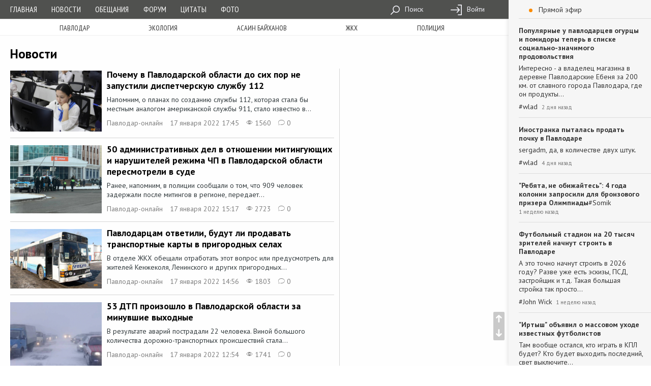

--- FILE ---
content_type: text/html; charset=utf-8
request_url: https://pavon.kz/post/news/v-mire/725
body_size: 14588
content:
<!DOCTYPE html>
<html lang="ru">
<head itemscope itemtype="https://schema.org/WebSite">
    <meta charset="utf-8">
    <meta http-equiv="X-UA-Compatible" content="IE=edge">
    <meta name="viewport" content="width=device-width, initial-scale=1">

    <meta name="description" content="Новости Павлодара. Казахстанские и мировые события."/>
    <meta name="keywords" content="Павлодар, Павлодарки, Павлодарцы, г Павлодар, новости Павлодар, афиша Павлодар,
погода Павлодар, бесплатные объявления Павлодар, Павлодар онлайн, в Павлодаре,
Павлодар новости, Экибастуз, в Экибастузе, Аксу, в Аксу, Казахстан, в Казахстане,
новости, Павлодарская афиша, Мероприятия в Павлодаре, фото Павлодара, фотогалерея,
фирмы, происшествия в Павлодаре, павлодарское сообщество, дислокация,
online карта, скачать карту, сайты, компания ФИНИСТ, creativegroup,
Павлодарский портал, Павлодарский сайт, сайт города Павлодара,
портал города Павлодара, Канат Бозумбаев, Болат Бакауов, аким павлодарской области,
Pavlodar news, Pavlodarnews, Павлодар ньюс, Павлодарньюс, гу-гу,
аким Павлодара, аким города Павлодар, акимат Павлодарской области, акимат Павлодара "/>

    <meta property="og:site_name" itemprop="name" content="Павлодар-онлайн"/>
    <meta property="og:title" content="Новости / Павлодарский городской портал"/>
    <meta property="og:description" content="Новости Павлодара. Казахстанские и мировые события."/>
    <meta property="og:image" content="https://pavon.kz/assets/image/logotype.png"/>
    <meta property="og:type" content="article"/>
    <meta property="og:url" content="https://pavon.kz/post/news/v-mire/725"/>

    <meta property="og:image:width" content="500"/>
    <meta property="og:image:height" content="500"/>

    <meta name='loginza-verification' content='cd781430cf52b275980a21ec8c1c1487'/>
    <!--<meta name="google-site-verification" content="AnVmHHdEsu_Wp_ZiNtZsy4veDSOkHclFZ0hiYlDAWL0"/>-->
    <meta name="google-site-verification" content="S48h8dd0kj5K73dr8wFpmMpSWbsz6XSRCiyr51IYCTo" />

    <link rel="preload" href="/media/fonts/ionicons.ttf?v=2.0.0" as="font" crossorigin/>

    <link rel="shortcut icon" href="https://pavon.kz/media/img/ui/favicon.ico">
    <link rel="search" type="application/opensearchdescription+xml" title="Pavon.kz" href="/search.xml">
    <link rel="image_src" href="https://pavon.kz/assets/image/logotype.png"/>

    <title>Новости / Павлодарский городской портал</title>

    
    <link href="https://fonts.googleapis.com/css?family=PT+Sans+Narrow|PT+Sans:400,400i,700&amp;subset=cyrillic&amp;display=swap" rel="stylesheet">
    <!--<script src="https://instr3.finistcom.kz/js/mourning.js"></script>-->
    <!--[if lt IE 9]>
    <script src="https://oss.maxcdn.com/html5shiv/3.7.3/html5shiv.min.js"></script>
    <script src="https://oss.maxcdn.com/respond/1.4.2/respond.min.js"></script>
    <![endif]-->
    <link type="text/css" href="/build/generated/css/app-29535bfca4.css" rel="stylesheet" media="screen" />    <style type="text/css">

</style>

    <script type="text/javascript" src="/build/generated/js/prepend-61cf4625ed.js"></script>    <script type="text/javascript" src="/assets/gz_xhr.js?=1"></script><!--есть баг со сборкой проекта, я пока так положу, чуть позже пофикшу-->
</head>

<body class="style-regular">
    <div class="content-wrapper">
        <div class="parent-navbar">
            <div class="short-navbar">
    <div class="container">
        <ul class="ng-header">
            <li class="ng-menu-control">
                <a href="#parent-navbar-menu" class="ng-menu-btn" data-toggle="collapse">
                    <div class="ng-menu-icon">
                        <span></span>
                        <span></span>
                        <span></span>
                        <span></span>
                    </div>
                </a>
            </li>
            <li class="ng-brand" style="padding: 3px 0;padding: 3px 0;display: flex;align-items: center;flex-wrap: wrap;justify-content: center;">
                <a href="/">Павлодар-онлайн</a>
                <!--<div style="font-size: 6pt;text-align: center;letter-spacing: 2pt;"><i>20 ноября - выборы президента РК</i></div>-->
            </li>
            <li class="ng-login-control">
                <div class="navbar-activity-btn">
                    <i class="icon-font ion-chatbubble-working"></i>
                </div>
            </li>
        </ul>
    </div>
</div>            <div class="collapse" id="parent-navbar-menu">
                <div class="top-navbar-holder">
    <nav class="top-navbar" role="navigation">
        <div class="container">
            <ul class="ng-list">
                <li class="ng-nav">
                    <ul class="nav-quick">
                                                    <li><a href="/">Главная</a></li>
                                                    <li><a href="/post/news">Новости</a></li>
                                                    <li><a href="/post/promises">Обещания</a></li>
                                                    <li><a href="/post/forum">Форум</a></li>
                                                    <li><a href="/post/quotes">Цитаты</a></li>
                                                    <li><a href="/post/photoreports">Фото</a></li>
                        
                                            </ul>
                </li>
                <li class="ng-date">24 января 2026, Суббота</li>
                <li class="ng-weather">
                                    </li>
                                <li class="ng-menu-tool ">
                    <ul>
                                                <li>
                            <a href="/search">
                                <i class="icon-sprite-navbar-search"></i>
                                Поиск                            </a>
                        </li>
                                                <li>
                            <a href="/login">
                                <i class="icon-sprite-navbar-login"></i>
                                Войти                            </a>
                        </li>
                                            </ul>

                                    </li>
            </ul>
        </div>
    </nav>
</div>                                                    <nav class="long-menu-holder">
    <div class="container">
        <ul class="long-menu">
                            <li><a href="/post/tags/%D0%9F%D0%B0%D0%B2%D0%BB%D0%BE%D0%B4%D0%B0%D1%80">Павлодар</a></li>
                            <li><a href="/post/tags/%D1%8D%D0%BA%D0%BE%D0%BB%D0%BE%D0%B3%D0%B8%D1%8F">экология</a></li>
                            <li><a href="/post/tags/%D0%B0%D1%81%D0%B0%D0%B8%D0%BD%20%D0%B1%D0%B0%D0%B9%D1%85%D0%B0%D0%BD%D0%BE%D0%B2">асаин байханов</a></li>
                            <li><a href="/post/tags/%D0%B6%D0%BA%D1%85">жкх</a></li>
                            <li><a href="/post/tags/%D0%BF%D0%BE%D0%BB%D0%B8%D1%86%D0%B8%D1%8F">полиция</a></li>
                    </ul>
    </div>
</nav>                            </div>
        </div>

        <div class="fly-button">
            <div class="up button ion-arrow-up-c"></div>
            <div class="down button ion-arrow-down-c"></div>
        </div>

        <div class="content-background">
            <div class="content-holder">
                                
                <div class="container">                    
<div class="row">
    <div class="col-lg-8 col-md-8 col-sm-8">
        <div class="page-view-title">
            <h1 class="header-page">Новости</h1>
        </div>
    </div>
</div>

<div class="row row-equal-height">

    <div class="col-lg-8 col-md-8 col-sm-8">
        <div class="page-collection" itemscope itemtype="https://schema.org/ItemList" >
                            <article itemscope itemtype="https://schema.org/NewsArticle" itemprop="itemListElement" class="page page-item  ">
    <meta itemscope itemtype="https://schema.org/WebPage" itemprop="mainEntityOfPage" itemid="https://pavon.kz/post/view/70734">
<div itemscope itemtype="https://schema.org/Person" itemprop="author">
<meta itemprop="name" content="Павлодар-онлайн">
</div>
<meta itemprop="position" content="0">
<meta itemprop="datePublished" content="2022-01-17T17:45:20+06:00">
<meta itemprop="dateModified" content="1970-01-01T06:00:00+06:00">
<meta itemprop="author" content="Павлодар-онлайн">    <div itemscope itemtype="https://schema.org/Organization" itemprop="publisher">
<meta itemprop="name" content="Павлодар-онлайн">
<div itemscope itemtype="https://schema.org/ImageObject" itemprop="logo">
<meta itemprop="url" content="https://pavon.kz/assets/image/logotype.png">
<meta itemprop="width" content="48">
<meta itemprop="height" content="48">
</div>
</div>
    <a href="https://pavon.kz/post/view/70734" class="img-link">
        <span itemscope itemtype="https://schema.org/ImageObject" itemprop="image">
                                                    <img loading="lazy" itemprop="contentUrl" src="https://pavon.kz/cache/post_print_regular/6cddd463f9c90dffcf2acef7a48a4f80b3d2f1e5.jpg" alt="Почему в Павлодарской области до сих пор не запустили диспетчерскую службу 112"/>

            <meta itemprop="url" content="https://pavon.kz/cache/post_print_regular/6cddd463f9c90dffcf2acef7a48a4f80b3d2f1e5.jpg">            <meta itemprop="width" content="580">            <meta itemprop="height" content="400">        </span>
    </a>

    <div class="page-item-content">
        <h3>
            <a itemprop="url" href="https://pavon.kz/post/view/70734">
                <span itemprop="headline">
                                            Почему в Павлодарской области до сих пор не запустили диспетчерскую службу 112                                    </span>
            </a>
                    </h3>

        <p itemprop="description" >
            
Напомним, о планах по созданию службы 112, которая стала бы местным аналогом американской службы 911, стало известно в...        </p>

        <ul class="page-meta-info">
            <li>
                <a href="https://pavon.kz/profile/view/%D0%9F%D0%B0%D0%B2%D0%BB%D0%BE%D0%B4%D0%B0%D1%80-%D0%BE%D0%BD%D0%BB%D0%B0%D0%B9%D0%BD">Павлодар-онлайн</a>
            </li>
            <li>
                17 января 2022 17:45            </li>
            <li><i class="ion-ios-eye-outline"></i> 1560</li>
            <li>
                <a href="https://pavon.kz/post/view/70734">
                    <i class="ion-ios-chatbubble-outline"></i> 0                </a>
            </li>
                    </ul>
    </div>
</article>
                            <article itemscope itemtype="https://schema.org/NewsArticle" itemprop="itemListElement" class="page page-item  ">
    <meta itemscope itemtype="https://schema.org/WebPage" itemprop="mainEntityOfPage" itemid="https://pavon.kz/post/view/70733">
<div itemscope itemtype="https://schema.org/Person" itemprop="author">
<meta itemprop="name" content="Павлодар-онлайн">
</div>
<meta itemprop="position" content="1">
<meta itemprop="datePublished" content="2022-01-17T15:17:48+06:00">
<meta itemprop="dateModified" content="1970-01-01T06:00:00+06:00">
<meta itemprop="author" content="Павлодар-онлайн">    <div itemscope itemtype="https://schema.org/Organization" itemprop="publisher">
<meta itemprop="name" content="Павлодар-онлайн">
<div itemscope itemtype="https://schema.org/ImageObject" itemprop="logo">
<meta itemprop="url" content="https://pavon.kz/assets/image/logotype.png">
<meta itemprop="width" content="48">
<meta itemprop="height" content="48">
</div>
</div>
    <a href="https://pavon.kz/post/view/70733" class="img-link">
        <span itemscope itemtype="https://schema.org/ImageObject" itemprop="image">
                                                    <img loading="lazy" itemprop="contentUrl" src="https://pavon.kz/cache/post_print_regular/c0f6f409c3af2fd98b569bb5fa4bb1e0786dbd4d.jpeg" alt="50 административных дел в отношении митингующих и нарушителей режима ЧП в Павлодарской области пересмотрели в суде"/>

            <meta itemprop="url" content="https://pavon.kz/cache/post_print_regular/c0f6f409c3af2fd98b569bb5fa4bb1e0786dbd4d.jpeg">            <meta itemprop="width" content="580">            <meta itemprop="height" content="400">        </span>
    </a>

    <div class="page-item-content">
        <h3>
            <a itemprop="url" href="https://pavon.kz/post/view/70733">
                <span itemprop="headline">
                                            50 административных дел в отношении митингующих и нарушителей режима ЧП в Павлодарской области пересмотрели в суде                                    </span>
            </a>
                    </h3>

        <p itemprop="description" >
            
Ранее, напомним, в полиции сообщали о том, что 909 человек задержали после митингов в регионе, передает...        </p>

        <ul class="page-meta-info">
            <li>
                <a href="https://pavon.kz/profile/view/%D0%9F%D0%B0%D0%B2%D0%BB%D0%BE%D0%B4%D0%B0%D1%80-%D0%BE%D0%BD%D0%BB%D0%B0%D0%B9%D0%BD">Павлодар-онлайн</a>
            </li>
            <li>
                17 января 2022 15:17            </li>
            <li><i class="ion-ios-eye-outline"></i> 2723</li>
            <li>
                <a href="https://pavon.kz/post/view/70733">
                    <i class="ion-ios-chatbubble-outline"></i> 0                </a>
            </li>
                    </ul>
    </div>
</article>
                            <article itemscope itemtype="https://schema.org/NewsArticle" itemprop="itemListElement" class="page page-item  ">
    <meta itemscope itemtype="https://schema.org/WebPage" itemprop="mainEntityOfPage" itemid="https://pavon.kz/post/view/70732">
<div itemscope itemtype="https://schema.org/Person" itemprop="author">
<meta itemprop="name" content="Павлодар-онлайн">
</div>
<meta itemprop="position" content="2">
<meta itemprop="datePublished" content="2022-01-17T14:56:26+06:00">
<meta itemprop="dateModified" content="1970-01-01T06:00:00+06:00">
<meta itemprop="author" content="Павлодар-онлайн">    <div itemscope itemtype="https://schema.org/Organization" itemprop="publisher">
<meta itemprop="name" content="Павлодар-онлайн">
<div itemscope itemtype="https://schema.org/ImageObject" itemprop="logo">
<meta itemprop="url" content="https://pavon.kz/assets/image/logotype.png">
<meta itemprop="width" content="48">
<meta itemprop="height" content="48">
</div>
</div>
    <a href="https://pavon.kz/post/view/70732" class="img-link">
        <span itemscope itemtype="https://schema.org/ImageObject" itemprop="image">
                                                    <img loading="lazy" itemprop="contentUrl" src="https://pavon.kz/cache/post_print_regular/1e401f2eb95faf5dba36afbb5071ca628b51c76c.jpg" alt="Павлодарцам ответили, будут ли продавать транспортные карты в пригородных селах"/>

            <meta itemprop="url" content="https://pavon.kz/cache/post_print_regular/1e401f2eb95faf5dba36afbb5071ca628b51c76c.jpg">            <meta itemprop="width" content="580">            <meta itemprop="height" content="400">        </span>
    </a>

    <div class="page-item-content">
        <h3>
            <a itemprop="url" href="https://pavon.kz/post/view/70732">
                <span itemprop="headline">
                                            Павлодарцам ответили, будут ли продавать транспортные карты в пригородных селах                                    </span>
            </a>
                    </h3>

        <p itemprop="description" >
            
В отделе ЖКХ обещали отработать этот вопрос или предусмотреть для жителей Кенжеколя, Ленинского и других пригородных...        </p>

        <ul class="page-meta-info">
            <li>
                <a href="https://pavon.kz/profile/view/%D0%9F%D0%B0%D0%B2%D0%BB%D0%BE%D0%B4%D0%B0%D1%80-%D0%BE%D0%BD%D0%BB%D0%B0%D0%B9%D0%BD">Павлодар-онлайн</a>
            </li>
            <li>
                17 января 2022 14:56            </li>
            <li><i class="ion-ios-eye-outline"></i> 1803</li>
            <li>
                <a href="https://pavon.kz/post/view/70732">
                    <i class="ion-ios-chatbubble-outline"></i> 0                </a>
            </li>
                    </ul>
    </div>
</article>
                            <article itemscope itemtype="https://schema.org/NewsArticle" itemprop="itemListElement" class="page page-item  ">
    <meta itemscope itemtype="https://schema.org/WebPage" itemprop="mainEntityOfPage" itemid="https://pavon.kz/post/view/70731">
<div itemscope itemtype="https://schema.org/Person" itemprop="author">
<meta itemprop="name" content="Павлодар-онлайн">
</div>
<meta itemprop="position" content="3">
<meta itemprop="datePublished" content="2022-01-17T12:54:59+06:00">
<meta itemprop="dateModified" content="1970-01-01T06:00:00+06:00">
<meta itemprop="author" content="Павлодар-онлайн">    <div itemscope itemtype="https://schema.org/Organization" itemprop="publisher">
<meta itemprop="name" content="Павлодар-онлайн">
<div itemscope itemtype="https://schema.org/ImageObject" itemprop="logo">
<meta itemprop="url" content="https://pavon.kz/assets/image/logotype.png">
<meta itemprop="width" content="48">
<meta itemprop="height" content="48">
</div>
</div>
    <a href="https://pavon.kz/post/view/70731" class="img-link">
        <span itemscope itemtype="https://schema.org/ImageObject" itemprop="image">
                                                    <img loading="lazy" itemprop="contentUrl" src="https://pavon.kz/cache/post_print_regular/91dd0ff2981ab2e36596128b1d5528a4ee4a5768.jpg" alt="53 ДТП произошло в Павлодарской области за минувшие выходные"/>

            <meta itemprop="url" content="https://pavon.kz/cache/post_print_regular/91dd0ff2981ab2e36596128b1d5528a4ee4a5768.jpg">            <meta itemprop="width" content="580">            <meta itemprop="height" content="400">        </span>
    </a>

    <div class="page-item-content">
        <h3>
            <a itemprop="url" href="https://pavon.kz/post/view/70731">
                <span itemprop="headline">
                                            53 ДТП произошло в Павлодарской области за минувшие выходные                                    </span>
            </a>
                    </h3>

        <p itemprop="description" >
            
В результате аварий пострадали 22 человека. Виной большого количества дорожно-транспортных происшествий стала...        </p>

        <ul class="page-meta-info">
            <li>
                <a href="https://pavon.kz/profile/view/%D0%9F%D0%B0%D0%B2%D0%BB%D0%BE%D0%B4%D0%B0%D1%80-%D0%BE%D0%BD%D0%BB%D0%B0%D0%B9%D0%BD">Павлодар-онлайн</a>
            </li>
            <li>
                17 января 2022 12:54            </li>
            <li><i class="ion-ios-eye-outline"></i> 1741</li>
            <li>
                <a href="https://pavon.kz/post/view/70731">
                    <i class="ion-ios-chatbubble-outline"></i> 0                </a>
            </li>
                    </ul>
    </div>
</article>
                            <article itemscope itemtype="https://schema.org/NewsArticle" itemprop="itemListElement" class="page page-item  ">
    <meta itemscope itemtype="https://schema.org/WebPage" itemprop="mainEntityOfPage" itemid="https://pavon.kz/post/view/70730">
<div itemscope itemtype="https://schema.org/Person" itemprop="author">
<meta itemprop="name" content="Павлодар-онлайн">
</div>
<meta itemprop="position" content="4">
<meta itemprop="datePublished" content="2022-01-17T11:27:59+06:00">
<meta itemprop="dateModified" content="1970-01-01T06:00:00+06:00">
<meta itemprop="author" content="Павлодар-онлайн">    <div itemscope itemtype="https://schema.org/Organization" itemprop="publisher">
<meta itemprop="name" content="Павлодар-онлайн">
<div itemscope itemtype="https://schema.org/ImageObject" itemprop="logo">
<meta itemprop="url" content="https://pavon.kz/assets/image/logotype.png">
<meta itemprop="width" content="48">
<meta itemprop="height" content="48">
</div>
</div>
    <a href="https://pavon.kz/post/view/70730" class="img-link">
        <span itemscope itemtype="https://schema.org/ImageObject" itemprop="image">
                                                    <img loading="lazy" itemprop="contentUrl" src="https://pavon.kz/cache/post_print_regular/e06fb7b6ced0c7c882dacb1a24cd1e72cef18787.jpg" alt="Арендатора столовой павлодарского колледжа после шуточного видео студентов чуть не признали недобросовестным поставщиком услуг"/>

            <meta itemprop="url" content="https://pavon.kz/cache/post_print_regular/e06fb7b6ced0c7c882dacb1a24cd1e72cef18787.jpg">            <meta itemprop="width" content="580">            <meta itemprop="height" content="400">        </span>
    </a>

    <div class="page-item-content">
        <h3>
            <a itemprop="url" href="https://pavon.kz/post/view/70730">
                <span itemprop="headline">
                                            Арендатора столовой павлодарского колледжа после шуточного видео студентов чуть не признали недобросовестным поставщиком услуг                                    </span>
            </a>
                    </h3>

        <p itemprop="description" >
            
С заявлением в суд после резонанса в соцсетях обратились представители учебного заведения, передает Павлодар-онлайн....        </p>

        <ul class="page-meta-info">
            <li>
                <a href="https://pavon.kz/profile/view/%D0%9F%D0%B0%D0%B2%D0%BB%D0%BE%D0%B4%D0%B0%D1%80-%D0%BE%D0%BD%D0%BB%D0%B0%D0%B9%D0%BD">Павлодар-онлайн</a>
            </li>
            <li>
                17 января 2022 11:27            </li>
            <li><i class="ion-ios-eye-outline"></i> 7715</li>
            <li>
                <a href="https://pavon.kz/post/view/70730">
                    <i class="ion-ios-chatbubble-outline"></i> 0                </a>
            </li>
                    </ul>
    </div>
</article>
                            <article itemscope itemtype="https://schema.org/NewsArticle" itemprop="itemListElement" class="page page-item  ">
    <meta itemscope itemtype="https://schema.org/WebPage" itemprop="mainEntityOfPage" itemid="https://pavon.kz/post/view/70729">
<div itemscope itemtype="https://schema.org/Person" itemprop="author">
<meta itemprop="name" content="Павлодар-онлайн">
</div>
<meta itemprop="position" content="5">
<meta itemprop="datePublished" content="2022-01-17T10:56:16+06:00">
<meta itemprop="dateModified" content="1970-01-01T06:00:00+06:00">
<meta itemprop="author" content="Павлодар-онлайн">    <div itemscope itemtype="https://schema.org/Organization" itemprop="publisher">
<meta itemprop="name" content="Павлодар-онлайн">
<div itemscope itemtype="https://schema.org/ImageObject" itemprop="logo">
<meta itemprop="url" content="https://pavon.kz/assets/image/logotype.png">
<meta itemprop="width" content="48">
<meta itemprop="height" content="48">
</div>
</div>
    <a href="https://pavon.kz/post/view/70729" class="img-link">
        <span itemscope itemtype="https://schema.org/ImageObject" itemprop="image">
                                                    <img loading="lazy" itemprop="contentUrl" src="https://pavon.kz/cache/post_print_regular/d42b9932bc13a7e4ca8f10261a1cdd5d7f060399.jpg" alt="В Павлодарской области освобожден от должности начальник департамента полиции"/>

            <meta itemprop="url" content="https://pavon.kz/cache/post_print_regular/d42b9932bc13a7e4ca8f10261a1cdd5d7f060399.jpg">            <meta itemprop="width" content="580">            <meta itemprop="height" content="400">        </span>
    </a>

    <div class="page-item-content">
        <h3>
            <a itemprop="url" href="https://pavon.kz/post/view/70729">
                <span itemprop="headline">
                                            В Павлодарской области освобожден от должности начальник департамента полиции                                    </span>
            </a>
                    </h3>

        <p itemprop="description" >
            
Исполнять обязанности главы областной полиции теперь будет полковник Жаскайрат Каиров, передает Павлодар-онлайн.
О...        </p>

        <ul class="page-meta-info">
            <li>
                <a href="https://pavon.kz/profile/view/%D0%9F%D0%B0%D0%B2%D0%BB%D0%BE%D0%B4%D0%B0%D1%80-%D0%BE%D0%BD%D0%BB%D0%B0%D0%B9%D0%BD">Павлодар-онлайн</a>
            </li>
            <li>
                17 января 2022 10:56            </li>
            <li><i class="ion-ios-eye-outline"></i> 6196</li>
            <li>
                <a href="https://pavon.kz/post/view/70729">
                    <i class="ion-ios-chatbubble-outline"></i> 1                </a>
            </li>
                    </ul>
    </div>
</article>
                            <article itemscope itemtype="https://schema.org/NewsArticle" itemprop="itemListElement" class="page page-item  ">
    <meta itemscope itemtype="https://schema.org/WebPage" itemprop="mainEntityOfPage" itemid="https://pavon.kz/post/view/70728">
<div itemscope itemtype="https://schema.org/Person" itemprop="author">
<meta itemprop="name" content="Павлодар-онлайн">
</div>
<meta itemprop="position" content="6">
<meta itemprop="datePublished" content="2022-01-17T10:08:31+06:00">
<meta itemprop="dateModified" content="1970-01-01T06:00:00+06:00">
<meta itemprop="author" content="Павлодар-онлайн">    <div itemscope itemtype="https://schema.org/Organization" itemprop="publisher">
<meta itemprop="name" content="Павлодар-онлайн">
<div itemscope itemtype="https://schema.org/ImageObject" itemprop="logo">
<meta itemprop="url" content="https://pavon.kz/assets/image/logotype.png">
<meta itemprop="width" content="48">
<meta itemprop="height" content="48">
</div>
</div>
    <a href="https://pavon.kz/post/view/70728" class="img-link">
        <span itemscope itemtype="https://schema.org/ImageObject" itemprop="image">
                                                    <img loading="lazy" itemprop="contentUrl" src="https://pavon.kz/cache/post_print_regular/feba663ebc9d05d0728c00b1c443cb3fce6f959d.jpeg" alt="Павлодарцы жалуются на владельцев деревянных горок в парках"/>

            <meta itemprop="url" content="https://pavon.kz/cache/post_print_regular/feba663ebc9d05d0728c00b1c443cb3fce6f959d.jpeg">            <meta itemprop="width" content="580">            <meta itemprop="height" content="400">        </span>
    </a>

    <div class="page-item-content">
        <h3>
            <a itemprop="url" href="https://pavon.kz/post/view/70728">
                <span itemprop="headline">
                                            Павлодарцы жалуются на владельцев деревянных горок в парках                                    </span>
            </a>
                    </h3>

        <p itemprop="description" >
            

Горожане утверждают, что их выгоняют с горок, если отдыхающие не арендуют тюбинги в пунктах проката, передает...        </p>

        <ul class="page-meta-info">
            <li>
                <a href="https://pavon.kz/profile/view/%D0%9F%D0%B0%D0%B2%D0%BB%D0%BE%D0%B4%D0%B0%D1%80-%D0%BE%D0%BD%D0%BB%D0%B0%D0%B9%D0%BD">Павлодар-онлайн</a>
            </li>
            <li>
                17 января 2022 10:08            </li>
            <li><i class="ion-ios-eye-outline"></i> 7329</li>
            <li>
                <a href="https://pavon.kz/post/view/70728">
                    <i class="ion-ios-chatbubble-outline"></i> 3                </a>
            </li>
                    </ul>
    </div>
</article>
                            <article itemscope itemtype="https://schema.org/NewsArticle" itemprop="itemListElement" class="page page-item  ">
    <meta itemscope itemtype="https://schema.org/WebPage" itemprop="mainEntityOfPage" itemid="https://pavon.kz/post/view/70727">
<div itemscope itemtype="https://schema.org/Person" itemprop="author">
<meta itemprop="name" content="Павлодар-онлайн">
</div>
<meta itemprop="position" content="7">
<meta itemprop="datePublished" content="2022-01-17T08:50:27+06:00">
<meta itemprop="dateModified" content="1970-01-01T06:00:00+06:00">
<meta itemprop="author" content="Павлодар-онлайн">    <div itemscope itemtype="https://schema.org/Organization" itemprop="publisher">
<meta itemprop="name" content="Павлодар-онлайн">
<div itemscope itemtype="https://schema.org/ImageObject" itemprop="logo">
<meta itemprop="url" content="https://pavon.kz/assets/image/logotype.png">
<meta itemprop="width" content="48">
<meta itemprop="height" content="48">
</div>
</div>
    <a href="https://pavon.kz/post/view/70727" class="img-link">
        <span itemscope itemtype="https://schema.org/ImageObject" itemprop="image">
                                                    <img loading="lazy" itemprop="contentUrl" src="https://pavon.kz/cache/post_print_regular/3418ca6ecb3757b5e8fd2b097b6b4397e8722ee7.png" alt="Перечислить деньги в Фонд &amp;laquo;Қазақстан халқына&amp;raquo; можно на счет в Kaspi"/>

            <meta itemprop="url" content="https://pavon.kz/cache/post_print_regular/3418ca6ecb3757b5e8fd2b097b6b4397e8722ee7.png">            <meta itemprop="width" content="580">            <meta itemprop="height" content="400">        </span>
    </a>

    <div class="page-item-content">
        <h3>
            <a itemprop="url" href="https://pavon.kz/post/view/70727">
                <span itemprop="headline">
                                            Перечислить деньги в Фонд &laquo;Қазақстан халқына&raquo; можно на счет в Kaspi                                    </span>
            </a>
                    </h3>

        <p itemprop="description" >
            
По распоряжению Главы государства создан Фонд &laquo;Қазақстан халқына&raquo;. Перечислить деньги в этот фонд можно по...        </p>

        <ul class="page-meta-info">
            <li>
                <a href="https://pavon.kz/profile/view/%D0%9F%D0%B0%D0%B2%D0%BB%D0%BE%D0%B4%D0%B0%D1%80-%D0%BE%D0%BD%D0%BB%D0%B0%D0%B9%D0%BD">Павлодар-онлайн</a>
            </li>
            <li>
                17 января 2022  8:50            </li>
            <li><i class="ion-ios-eye-outline"></i> 3339</li>
            <li>
                <a href="https://pavon.kz/post/view/70727">
                    <i class="ion-ios-chatbubble-outline"></i> 1                </a>
            </li>
                    </ul>
    </div>
</article>
                            <article itemscope itemtype="https://schema.org/NewsArticle" itemprop="itemListElement" class="page page-item  ">
    <meta itemscope itemtype="https://schema.org/WebPage" itemprop="mainEntityOfPage" itemid="https://pavon.kz/post/view/70726">
<div itemscope itemtype="https://schema.org/Person" itemprop="author">
<meta itemprop="name" content="Nur.kz">
</div>
<meta itemprop="position" content="8">
<meta itemprop="datePublished" content="2022-01-17T08:29:50+06:00">
<meta itemprop="dateModified" content="1970-01-01T06:00:00+06:00">
<meta itemprop="author" content="Nur.kz">    <div itemscope itemtype="https://schema.org/Organization" itemprop="publisher">
<meta itemprop="name" content="Павлодар-онлайн">
<div itemscope itemtype="https://schema.org/ImageObject" itemprop="logo">
<meta itemprop="url" content="https://pavon.kz/assets/image/logotype.png">
<meta itemprop="width" content="48">
<meta itemprop="height" content="48">
</div>
</div>
    <a href="https://pavon.kz/post/view/70726" class="img-link">
        <span itemscope itemtype="https://schema.org/ImageObject" itemprop="image">
                                                    <img loading="lazy" itemprop="contentUrl" src="https://pavon.kz/cache/post_print_regular/617b183e8b1645ffd055be2025bb8ea6fe2aa500.png" alt="Гостиничный комплекс горел в Павлодарской области"/>

            <meta itemprop="url" content="https://pavon.kz/cache/post_print_regular/617b183e8b1645ffd055be2025bb8ea6fe2aa500.png">            <meta itemprop="width" content="580">            <meta itemprop="height" content="400">        </span>
    </a>

    <div class="page-item-content">
        <h3>
            <a itemprop="url" href="https://pavon.kz/post/view/70726">
                <span itemprop="headline">
                                            Гостиничный комплекс горел в Павлодарской области                                    </span>
            </a>
                    </h3>

        <p itemprop="description" >
            
Пожар произошел в гостиничном комплексе в Павлодарской области, сообщается в официальном Instagram ДЧС региона....        </p>

        <ul class="page-meta-info">
            <li>
                <a href="https://pavon.kz/profile/view/Nur.kz">Nur.kz</a>
            </li>
            <li>
                17 января 2022  8:29            </li>
            <li><i class="ion-ios-eye-outline"></i> 2102</li>
            <li>
                <a href="https://pavon.kz/post/view/70726">
                    <i class="ion-ios-chatbubble-outline"></i> 0                </a>
            </li>
                    </ul>
    </div>
</article>
                            <article itemscope itemtype="https://schema.org/NewsArticle" itemprop="itemListElement" class="page page-item  ">
    <meta itemscope itemtype="https://schema.org/WebPage" itemprop="mainEntityOfPage" itemid="https://pavon.kz/post/view/70725">
<div itemscope itemtype="https://schema.org/Person" itemprop="author">
<meta itemprop="name" content="Tengrinews.kz">
</div>
<meta itemprop="position" content="9">
<meta itemprop="datePublished" content="2022-01-17T08:25:35+06:00">
<meta itemprop="dateModified" content="1970-01-01T06:00:00+06:00">
<meta itemprop="author" content="Tengrinews.kz">    <div itemscope itemtype="https://schema.org/Organization" itemprop="publisher">
<meta itemprop="name" content="Павлодар-онлайн">
<div itemscope itemtype="https://schema.org/ImageObject" itemprop="logo">
<meta itemprop="url" content="https://pavon.kz/assets/image/logotype.png">
<meta itemprop="width" content="48">
<meta itemprop="height" content="48">
</div>
</div>
    <a href="https://pavon.kz/post/view/70725" class="img-link">
        <span itemscope itemtype="https://schema.org/ImageObject" itemprop="image">
                                                    <img loading="lazy" itemprop="contentUrl" src="https://pavon.kz/cache/post_print_regular/768ef4d87302292a252ca23bf0d8044f216e63d8.jpeg" alt="&quot;Обидеть не хотели&quot;: По 2 булки хлеба подарили малоимущим в акимате в Павлодарской области"/>

            <meta itemprop="url" content="https://pavon.kz/cache/post_print_regular/768ef4d87302292a252ca23bf0d8044f216e63d8.jpeg">            <meta itemprop="width" content="580">            <meta itemprop="height" content="400">        </span>
    </a>

    <div class="page-item-content">
        <h3>
            <a itemprop="url" href="https://pavon.kz/post/view/70725">
                <span itemprop="headline">
                                            "Обидеть не хотели": По 2 булки хлеба подарили малоимущим в акимате в Павлодарской области                                    </span>
            </a>
                    </h3>

        <p itemprop="description" >
            
По две булки хлеба получили от акима села Жолболды Павлодарской области многодетные матери и одинокие пенсионеры. О...        </p>

        <ul class="page-meta-info">
            <li>
                <a href="https://pavon.kz/profile/view/83886">Tengrinews.kz</a>
            </li>
            <li>
                17 января 2022  8:25            </li>
            <li><i class="ion-ios-eye-outline"></i> 2090</li>
            <li>
                <a href="https://pavon.kz/post/view/70725">
                    <i class="ion-ios-chatbubble-outline"></i> 0                </a>
            </li>
                    </ul>
    </div>
</article>
                            <article itemscope itemtype="https://schema.org/NewsArticle" itemprop="itemListElement" class="page page-item  ">
    <meta itemscope itemtype="https://schema.org/WebPage" itemprop="mainEntityOfPage" itemid="https://pavon.kz/post/view/70724">
<div itemscope itemtype="https://schema.org/Person" itemprop="author">
<meta itemprop="name" content="pavlodartv.kz">
</div>
<meta itemprop="position" content="10">
<meta itemprop="datePublished" content="2022-01-17T08:21:04+06:00">
<meta itemprop="dateModified" content="1970-01-01T06:00:00+06:00">
<meta itemprop="author" content="pavlodartv.kz">    <div itemscope itemtype="https://schema.org/Organization" itemprop="publisher">
<meta itemprop="name" content="Павлодар-онлайн">
<div itemscope itemtype="https://schema.org/ImageObject" itemprop="logo">
<meta itemprop="url" content="https://pavon.kz/assets/image/logotype.png">
<meta itemprop="width" content="48">
<meta itemprop="height" content="48">
</div>
</div>
    <a href="https://pavon.kz/post/view/70724" class="img-link">
        <span itemscope itemtype="https://schema.org/ImageObject" itemprop="image">
                                                    <img loading="lazy" itemprop="contentUrl" src="https://pavon.kz/cache/post_print_regular/8720f800b140b53833be6d534481e823e9148e6e.jpg" alt="В Казнете активно распространяется видеоролик, на котором силовик в полном обмундировании играет на фортепиано"/>

            <meta itemprop="url" content="https://pavon.kz/cache/post_print_regular/8720f800b140b53833be6d534481e823e9148e6e.jpg">            <meta itemprop="width" content="580">            <meta itemprop="height" content="400">        </span>
    </a>

    <div class="page-item-content">
        <h3>
            <a itemprop="url" href="https://pavon.kz/post/view/70724">
                <span itemprop="headline">
                                            В Казнете активно распространяется видеоролик, на котором силовик в полном обмундировании играет на фортепиано                                    </span>
            </a>
                    </h3>

        <p itemprop="description" >
            
Музыкально одарённый полицейский покорил пользователей социальных сетей, в комментариях под видео казахстанцы выражают...        </p>

        <ul class="page-meta-info">
            <li>
                <a href="/post/author/pavlodartv.kz">pavlodartv.kz</a>
            </li>
            <li>
                17 января 2022  8:21            </li>
            <li><i class="ion-ios-eye-outline"></i> 1553</li>
            <li>
                <a href="https://pavon.kz/post/view/70724">
                    <i class="ion-ios-chatbubble-outline"></i> 0                </a>
            </li>
                    </ul>
    </div>
</article>
                            <article itemscope itemtype="https://schema.org/NewsArticle" itemprop="itemListElement" class="page page-item  ">
    <meta itemscope itemtype="https://schema.org/WebPage" itemprop="mainEntityOfPage" itemid="https://pavon.kz/post/view/70723">
<div itemscope itemtype="https://schema.org/Person" itemprop="author">
<meta itemprop="name" content="Павлодар-онлайн">
</div>
<meta itemprop="position" content="11">
<meta itemprop="datePublished" content="2022-01-15T14:58:29+06:00">
<meta itemprop="dateModified" content="1970-01-01T06:00:00+06:00">
<meta itemprop="author" content="Павлодар-онлайн">    <div itemscope itemtype="https://schema.org/Organization" itemprop="publisher">
<meta itemprop="name" content="Павлодар-онлайн">
<div itemscope itemtype="https://schema.org/ImageObject" itemprop="logo">
<meta itemprop="url" content="https://pavon.kz/assets/image/logotype.png">
<meta itemprop="width" content="48">
<meta itemprop="height" content="48">
</div>
</div>
    <a href="https://pavon.kz/post/view/70723" class="img-link">
        <span itemscope itemtype="https://schema.org/ImageObject" itemprop="image">
                                                    <img loading="lazy" itemprop="contentUrl" src="https://pavon.kz/cache/post_print_regular/b7e367e5890df18daf136f46c919ffd0a995980b.jpg" alt="Что изменится в Павлодарской области в связи с переходом в красную зону по КВИ"/>

            <meta itemprop="url" content="https://pavon.kz/cache/post_print_regular/b7e367e5890df18daf136f46c919ffd0a995980b.jpg">            <meta itemprop="width" content="580">            <meta itemprop="height" content="400">        </span>
    </a>

    <div class="page-item-content">
        <h3>
            <a itemprop="url" href="https://pavon.kz/post/view/70723">
                <span itemprop="headline">
                                            Что изменится в Павлодарской области в связи с переходом в красную зону по КВИ                                    </span>
            </a>
                    </h3>

        <p itemprop="description" >
            
Новые ограничения, прописанные в очередном постановлении главного санврача региона, начнут действовать в субботу, 15...        </p>

        <ul class="page-meta-info">
            <li>
                <a href="https://pavon.kz/profile/view/%D0%9F%D0%B0%D0%B2%D0%BB%D0%BE%D0%B4%D0%B0%D1%80-%D0%BE%D0%BD%D0%BB%D0%B0%D0%B9%D0%BD">Павлодар-онлайн</a>
            </li>
            <li>
                15 января 2022 14:58            </li>
            <li><i class="ion-ios-eye-outline"></i> 74848</li>
            <li>
                <a href="https://pavon.kz/post/view/70723">
                    <i class="ion-ios-chatbubble-outline"></i> 0                </a>
            </li>
                    </ul>
    </div>
</article>
                            <article itemscope itemtype="https://schema.org/NewsArticle" itemprop="itemListElement" class="page page-item  ">
    <meta itemscope itemtype="https://schema.org/WebPage" itemprop="mainEntityOfPage" itemid="https://pavon.kz/post/view/70722">
<div itemscope itemtype="https://schema.org/Person" itemprop="author">
<meta itemprop="name" content="Павлодар-онлайн">
</div>
<meta itemprop="position" content="12">
<meta itemprop="datePublished" content="2022-01-15T12:38:41+06:00">
<meta itemprop="dateModified" content="1970-01-01T06:00:00+06:00">
<meta itemprop="author" content="Павлодар-онлайн">    <div itemscope itemtype="https://schema.org/Organization" itemprop="publisher">
<meta itemprop="name" content="Павлодар-онлайн">
<div itemscope itemtype="https://schema.org/ImageObject" itemprop="logo">
<meta itemprop="url" content="https://pavon.kz/assets/image/logotype.png">
<meta itemprop="width" content="48">
<meta itemprop="height" content="48">
</div>
</div>
    <a href="https://pavon.kz/post/view/70722" class="img-link">
        <span itemscope itemtype="https://schema.org/ImageObject" itemprop="image">
                                                    <img loading="lazy" itemprop="contentUrl" src="https://pavon.kz/cache/post_print_regular/7fdc9bee33bd9837b869855c21007dc44b6e3a12.jpeg" alt="Новое постановление об ужесточении карантина в Павлодарской области от 15 января 2022 года"/>

            <meta itemprop="url" content="https://pavon.kz/cache/post_print_regular/7fdc9bee33bd9837b869855c21007dc44b6e3a12.jpeg">            <meta itemprop="width" content="580">            <meta itemprop="height" content="400">        </span>
    </a>

    <div class="page-item-content">
        <h3>
            <a itemprop="url" href="https://pavon.kz/post/view/70722">
                <span itemprop="headline">
                                            Новое постановление об ужесточении карантина в Павлодарской области от 15 января 2022 года                                    </span>
            </a>
                    </h3>

        <p itemprop="description" >
            
В связи с ухудшением эпидемиологической ситуации по коронавирусу в Павлодарской области, связанным с распространением...        </p>

        <ul class="page-meta-info">
            <li>
                <a href="https://pavon.kz/profile/view/%D0%9F%D0%B0%D0%B2%D0%BB%D0%BE%D0%B4%D0%B0%D1%80-%D0%BE%D0%BD%D0%BB%D0%B0%D0%B9%D0%BD">Павлодар-онлайн</a>
            </li>
            <li>
                15 января 2022 12:38            </li>
            <li><i class="ion-ios-eye-outline"></i> 64097</li>
            <li>
                <a href="https://pavon.kz/post/view/70722">
                    <i class="ion-ios-chatbubble-outline"></i> 0                </a>
            </li>
                    </ul>
    </div>
</article>
                    </div>
        
        <div class="pagination">

            <a href="/post/news/v-mire/724" rel="prev" class="item">
            <i class="ion-ios-arrow-left" title="Предыдущая"></i>
        </a>
    
	
					<a class="item" href="/post/news/v-mire/1">1</a>
		
	
					<a class="item" href="/post/news/v-mire/2">2</a>
		
	
					<a class="item" href="/post/news/v-mire/362">&hellip;</a>
		
	
					<a class="item" href="/post/news/v-mire/723">723</a>
		
	
					<a class="item" href="/post/news/v-mire/724">724</a>
		
	
					<strong class="item">725</strong>
		
	
					<a class="item" href="/post/news/v-mire/726">726</a>
		
	
					<a class="item" href="/post/news/v-mire/727">727</a>
		
	
					<a class="item" href="/post/news/v-mire/2076">&hellip;</a>
		
	
					<a class="item" href="/post/news/v-mire/3425">3425</a>
		
	
					<a class="item" href="/post/news/v-mire/3426">3426</a>
		
	
            <a class="item" href="/post/news/v-mire/726" rel="next">
            <i class="ion-ios-arrow-right" title="Следующая"></i>
        </a>
    
</div>    </div>

    <div class="col-lg-4 col-md-4 col-sm-4">

        <div class="secondary-list-flex">
            <div class="page-sticky-feed page-sticky-offset">
                <div class="page-sticky-view">
                    <div id="activity-panel-root">
<div class="activity-panel allow-fold folded" data-reactroot="" data-reactid="1" data-react-checksum="2021542828"><div class="activity-control-btn" data-reactid="2"><div class="activity-indicator" data-reactid="3"></div><!-- react-text: 4 --> Прямой эфир<!-- /react-text --></div><div class="activity-list" data-reactid="5"><div style="position:relative;overflow:hidden;width:100%;height:100%;" data-reactid="6"><div style="position:absolute;top:0;left:0;right:0;bottom:0;overflow:hidden;-webkit-overflow-scrolling:touch;margin-right:0;margin-bottom:0;" data-reactid="7"><span data-reactid="8"><div class="comment-context-item" data-reactid="9"><a class="post-link" href="/post/view/92133" data-reactid="10">Популярные у павлодарцев огурцы и помидоры теперь в списке социально-значимого продовольствия</a><div class="speech" data-reactid="11">Интересно - а владелец магазина в деревне Павлодарские Ебеня за 200 км. от славного города Павлодара, где он продукты…</div><a class="username-link" href="https://pavon.kz/profile/view/wlad" data-reactid="12"><!-- react-text: 13 -->#<!-- /react-text --><!-- react-text: 14 -->wlad<!-- /react-text --></a><span class="created" data-reactid="15">2 дня назад</span></div><div class="comment-context-item" data-reactid="16"><a class="post-link" href="/post/view/92115" data-reactid="17">Иностранка пыталась продать почку в Павлодаре</a><div class="speech" data-reactid="18">sergadm, да, в количестве двух штук.</div><a class="username-link" href="https://pavon.kz/profile/view/wlad" data-reactid="19"><!-- react-text: 20 -->#<!-- /react-text --><!-- react-text: 21 -->wlad<!-- /react-text --></a><span class="created" data-reactid="22">4 дня назад</span></div><div class="comment-context-item" data-reactid="23"><a class="post-link" href="/post/view/91949" data-reactid="24">"Ребята, не обижайтесь": 4 года колонии запросили для бронзового призера Олимпиады</a><!-- react-text: 25 --><!-- /react-text --><a class="username-link" href="https://pavon.kz/profile/view/Somik" data-reactid="26"><!-- react-text: 27 -->#<!-- /react-text --><!-- react-text: 28 -->Somik<!-- /react-text --></a><span class="created" data-reactid="29">1 неделю назад</span></div><div class="comment-context-item" data-reactid="30"><a class="post-link" href="/post/view/92057" data-reactid="31">Футбольный стадион на 20 тысяч зрителей начнут строить в Павлодаре</a><div class="speech" data-reactid="32">А это точно начнут строить в 2026 году? Разве уже есть эскизы, ПСД, застройщик и т.д. Такая большая стройка так просто…</div><a class="username-link" href="https://pavon.kz/profile/view/John Wick" data-reactid="33"><!-- react-text: 34 -->#<!-- /react-text --><!-- react-text: 35 -->John Wick<!-- /react-text --></a><span class="created" data-reactid="36">1 неделю назад</span></div><div class="comment-context-item" data-reactid="37"><a class="post-link" href="/post/view/92086" data-reactid="38">"Иртыш" объявил о массовом уходе известных футболистов</a><div class="speech" data-reactid="39">Там вообще остался, кто играть в КПЛ будет? Кто будет выходить последний, свет выключите...</div><a class="username-link" href="https://pavon.kz/profile/view/John Wick" data-reactid="40"><!-- react-text: 41 -->#<!-- /react-text --><!-- react-text: 42 -->John Wick<!-- /react-text --></a><span class="created" data-reactid="43">1 неделю назад</span></div><div class="comment-context-item" data-reactid="44"><a class="post-link" href="/post/view/91973" data-reactid="45">Детский хоспис откроют в Павлодаре</a><div class="speech" data-reactid="46">Дело хорошее. Тут без власти не пожить... Благодарность</div><a class="username-link" href="https://pavon.kz/profile/view/Somik" data-reactid="47"><!-- react-text: 48 -->#<!-- /react-text --><!-- react-text: 49 -->Somik<!-- /react-text --></a><span class="created" data-reactid="50">1 неделю назад</span></div><div class="comment-context-item" data-reactid="51"><a class="post-link" href="/post/view/91979" data-reactid="52">Первую многоэтажку в Затонском микрорайоне Павлодара сдадут до конца этого года</a><div class="speech" data-reactid="53">20 - 2 этажек заменили 7 - девятиэтажными домами и 2-мя 2 - этажными, мощности какие никакие есть</div><a class="username-link" href="https://pavon.kz/profile/view/Somik" data-reactid="54"><!-- react-text: 55 -->#<!-- /react-text --><!-- react-text: 56 -->Somik<!-- /react-text --></a><span class="created" data-reactid="57">1 неделю назад</span></div><div class="comment-context-item" data-reactid="58"><a class="post-link" href="/post/view/92078" data-reactid="59">Через Пакистан, Индию и Непал: как велопутешественник из Павлодара покорил Эверест</a><div class="speech" data-reactid="60">Довольно-таки всё путано описано, с синего на тёплое постоянно перепрыгиваем. А вот это вообще шедевр:   - Самая высокая…</div><a class="username-link" href="https://pavon.kz/profile/view/wlad" data-reactid="61"><!-- react-text: 62 -->#<!-- /react-text --><!-- react-text: 63 -->wlad<!-- /react-text --></a><span class="created" data-reactid="64">1 неделю назад</span></div><div class="comment-context-item" data-reactid="65"><a class="post-link" href="/post/view/92049" data-reactid="66">В Павлодаре горожане и спортсмены не поделили горку в Зеленой роще</a><div class="speech" data-reactid="67">Действительно, место отдыха было для всех. Административный ресурс замечательно работает, но тут непродуманно. Хоть на…</div><a class="username-link" href="https://pavon.kz/profile/view/Somik" data-reactid="68"><!-- react-text: 69 -->#<!-- /react-text --><!-- react-text: 70 -->Somik<!-- /react-text --></a><span class="created" data-reactid="71">1 неделю назад</span></div><div class="comment-context-item" data-reactid="72"><a class="post-link" href="/post/view/91774" data-reactid="73">Строительство 4 многоэтажек намерены начать в микрорайоне "Достык" в Павлодаре</a><div class="speech" data-reactid="74">Планы грандиозные. Видимо государство подумало об этом. Теперь - "Aq Jol", чтобы реализация не подвела</div><a class="username-link" href="https://pavon.kz/profile/view/Somik" data-reactid="75"><!-- react-text: 76 -->#<!-- /react-text --><!-- react-text: 77 -->Somik<!-- /react-text --></a><span class="created" data-reactid="78">1 неделю назад</span></div><div class="comment-context-item" data-reactid="79"><a class="post-link" href="/post/view/91874" data-reactid="80">В Павлодаре начали строить новый завод</a><div class="speech" data-reactid="81">Жаль подробностей нет. Но стратегия видна, думает кто-то на перспективу и это замечательно</div><a class="username-link" href="https://pavon.kz/profile/view/Somik" data-reactid="82"><!-- react-text: 83 -->#<!-- /react-text --><!-- react-text: 84 -->Somik<!-- /react-text --></a><span class="created" data-reactid="85">1 неделю назад</span></div><div class="comment-context-item" data-reactid="86"><a class="post-link" href="/post/view/91783" data-reactid="87">Как диабетикам получить социальные выплаты в Павлодаре</a><div class="speech" data-reactid="88">Инсулинозависимый диабет (сахарный диабет 1 типа). Термин «инсулинопотребный» обычно относится к сахарному диабету 2…</div><a class="username-link" href="https://pavon.kz/profile/view/Somik" data-reactid="89"><!-- react-text: 90 -->#<!-- /react-text --><!-- react-text: 91 -->Somik<!-- /react-text --></a><span class="created" data-reactid="92">1 неделю назад</span></div><div class="comment-context-item" data-reactid="93"><a class="post-link" href="/post/view/91904" data-reactid="94">Сокращение количества бродячих собак привело к росту числа лис в Павлодаре</a><div class="speech" data-reactid="95">Сокращение количества бродячих собак привело к росту числа лис в Павлодаре  - Любой вид, когда он живёт где-то, он…</div><a class="username-link" href="https://pavon.kz/profile/view/wlad" data-reactid="96"><!-- react-text: 97 -->#<!-- /react-text --><!-- react-text: 98 -->wlad<!-- /react-text --></a><span class="created" data-reactid="99">1 месяц назад</span></div><div class="comment-context-item" data-reactid="100"><a class="post-link" href="/post/view/91877" data-reactid="101">Нового прокурора представили в Павлодаре</a><div class="speech" data-reactid="102">А вы, друзья, как ни садитесь ... .</div><a class="username-link" href="https://pavon.kz/profile/view/wlad" data-reactid="103"><!-- react-text: 104 -->#<!-- /react-text --><!-- react-text: 105 -->wlad<!-- /react-text --></a><span class="created" data-reactid="106">1 месяц назад</span></div><div class="comment-context-item" data-reactid="107"><a class="post-link" href="/post/view/91880" data-reactid="108">Угрозы соседей в адрес родителей "особят" осудила детский омбудсмен Павлодарской области</a><div class="speech" data-reactid="109">sergadm,  И я И я И я И я Того же мнения!</div><a class="username-link" href="https://pavon.kz/profile/view/wlad" data-reactid="110"><!-- react-text: 111 -->#<!-- /react-text --><!-- react-text: 112 -->wlad<!-- /react-text --></a><span class="created" data-reactid="113">1 месяц назад</span></div><div class="comment-context-item" data-reactid="114"><a class="post-link" href="/post/view/91857" data-reactid="115">"Куртка за 1,2 млн тенге": аким Павлодарской области объяснил, откуда в его гардеробе дорогие вещи</a><div class="speech" data-reactid="116">На воре и шапка горит. На акиме любое пальто хорошо сидит.</div><a class="username-link" href="https://pavon.kz/profile/view/wlad" data-reactid="117"><!-- react-text: 118 -->#<!-- /react-text --><!-- react-text: 119 -->wlad<!-- /react-text --></a><span class="created" data-reactid="120">1 месяц назад</span></div><div class="comment-context-item" data-reactid="121"><a class="post-link" href="/post/view/91702" data-reactid="122">На какой стадии находится реконструкция улицы Лермонтова (фото)</a><div class="speech" data-reactid="123">Стало точно не лучше, чем было. </div><a class="username-link" href="https://pavon.kz/profile/view/John Wick" data-reactid="124"><!-- react-text: 125 -->#<!-- /react-text --><!-- react-text: 126 -->John Wick<!-- /react-text --></a><span class="created" data-reactid="127">1 месяц назад</span></div><div class="comment-context-item" data-reactid="128"><a class="post-link" href="/post/view/91837" data-reactid="129">Откуда в Павлодарской области появился ВИЧ</a><div class="speech" data-reactid="130"> По путям передачи в этом году лидирует половые гетеро- и гомосексуальные – 67,5%, на втором месте – при введении…</div><a class="username-link" href="https://pavon.kz/profile/view/wlad" data-reactid="131"><!-- react-text: 132 -->#<!-- /react-text --><!-- react-text: 133 -->wlad<!-- /react-text --></a><span class="created" data-reactid="134">1 месяц назад</span></div><div class="comment-context-item" data-reactid="135"><a class="post-link" href="/post/view/91811" data-reactid="136">Павлодарский нефтехимический завод решено передать в частные руки</a><div class="speech" data-reactid="137"> КГП на ПХВ «ERTIS SU PVL».  знать бы что сиё значит, может и прикупил бы )))).</div><a class="username-link" href="https://pavon.kz/profile/view/wlad" data-reactid="138"><!-- react-text: 139 -->#<!-- /react-text --><!-- react-text: 140 -->wlad<!-- /react-text --></a><span class="created" data-reactid="141">2 месяца назад</span></div><div class="comment-context-item" data-reactid="142"><a class="post-link" href="/post/view/91797" data-reactid="143">Павлодарские ученые исследуют утраченный бронзовый мегаполис в степях Евразии</a><div class="speech" data-reactid="144">Оооо, это и немецкая пресса отметила:…</div><a class="username-link" href="https://pavon.kz/profile/view/wlad" data-reactid="145"><!-- react-text: 146 -->#<!-- /react-text --><!-- react-text: 147 -->wlad<!-- /react-text --></a><span class="created" data-reactid="148">2 месяца назад</span></div><div class="comment-context-item" data-reactid="149"><a class="post-link" href="/post/view/91786" data-reactid="150">Зловонные стоки протекли в Семее и попали в Иртыш, откуда берут воду Экибастуз и Павлодар</a><div class="speech" data-reactid="151"> Зловонные стоки протекли в Семее и попали в Иртыш, откуда берут воду Экибастуз и Павлодар  И Караганда. А вообще,…</div><a class="username-link" href="https://pavon.kz/profile/view/wlad" data-reactid="152"><!-- react-text: 153 -->#<!-- /react-text --><!-- react-text: 154 -->wlad<!-- /react-text --></a><span class="created" data-reactid="155">2 месяца назад</span></div><div class="comment-context-item" data-reactid="156"><a class="post-link" href="/post/view/91710" data-reactid="157">Выделить стену для мозайки попросила жительница Павлодара у акима города</a><div class="speech" data-reactid="158"> Выделить стену для моза й ки ... .  Павон, .</div><a class="username-link" href="https://pavon.kz/profile/view/wlad" data-reactid="159"><!-- react-text: 160 -->#<!-- /react-text --><!-- react-text: 161 -->wlad<!-- /react-text --></a><span class="created" data-reactid="162">2 месяца назад</span></div><div class="comment-context-item" data-reactid="163"><a class="post-link" href="/post/view/91750" data-reactid="164">В Павлодаре завершено строительство дренажной системы на улице Камзина</a><div class="speech" data-reactid="165">Замечательно</div><a class="username-link" href="https://pavon.kz/profile/view/Somik" data-reactid="166"><!-- react-text: 167 -->#<!-- /react-text --><!-- react-text: 168 -->Somik<!-- /react-text --></a><span class="created" data-reactid="169">2 месяца назад</span></div><div class="comment-context-item" data-reactid="170"><a class="post-link" href="/post/view/91737" data-reactid="171">На 98-ом году жизни не стало легендарного павлодарского тренера Рафаэля Вахитова</a><div class="speech" data-reactid="172">Тяжелая продуктивная жизнь. Спасибо автору за короткую биографию, за знакомство. Светлой памяти</div><a class="username-link" href="https://pavon.kz/profile/view/Somik" data-reactid="173"><!-- react-text: 174 -->#<!-- /react-text --><!-- react-text: 175 -->Somik<!-- /react-text --></a><span class="created" data-reactid="176">2 месяца назад</span></div><div class="comment-context-item" data-reactid="177"><a class="post-link" href="/post/view/91697" data-reactid="178">В павлодарском университете открыли центр китайского языка</a><div class="speech" data-reactid="179">Нам тоже предлагают учить, но страшно начинать в 40 и необходимости нет. Жена говорит с китайцами на английском...</div><a class="username-link" href="https://pavon.kz/profile/view/Somik" data-reactid="180"><!-- react-text: 181 -->#<!-- /react-text --><!-- react-text: 182 -->Somik<!-- /react-text --></a><span class="created" data-reactid="183">2 месяца назад</span></div></span></div><div style="position:absolute;height:6px;transition:opacity 200ms;opacity:0;display:none;right:2px;bottom:2px;left:2px;border-radius:3px;" data-reactid="184"><div style="position:relative;display:block;height:100%;cursor:pointer;border-radius:inherit;background-color:rgba(0,0,0,.2);" data-reactid="185"></div></div><div style="position:absolute;width:8px;transition:opacity 200ms;opacity:0;display:none;left:2px;bottom:2px;top:2px;border-radius:3px;" data-reactid="186"><div style="position:relative;display:block;width:100%;cursor:pointer;border-radius:inherit;background-color:rgba(0,0,0,.2);" data-reactid="187"></div></div></div></div></div>
</div>
<script type="application/json" id="activity-panel-data">{"allow_fold":true,"folded":true,"topic":"activity","list":[{"title":"Популярные у павлодарцев огурцы и помидоры теперь в списке социально-значимого продовольствия","url":"\/post\/view\/92133","image":"https:\/\/pavon.kz\/cache\/post\/962d980c6b1bba955c153ceddd03bbda33749656.jpg","id":2092133,"id_comment":"587653","id_user":"82118","profile_url":"https:\/\/pavon.kz\/profile\/view\/wlad","profile_name":"wlad","body":"Интересно - а владелец магазина в деревне Павлодарские Ебеня за 200 км. от славного города Павлодара, где он продукты…","time":"2 дня назад","type":"2"},{"title":"Иностранка пыталась продать почку в Павлодаре","url":"\/post\/view\/92115","image":"https:\/\/pavon.kz\/cache\/post\/07c14ac6f1082bda31979dba05fd5139f879afa0.jpeg","id":2092115,"id_comment":"587652","id_user":"82118","profile_url":"https:\/\/pavon.kz\/profile\/view\/wlad","profile_name":"wlad","body":"sergadm, да, в количестве двух штук.","time":"4 дня назад","type":"2"},{"title":"\"Ребята, не обижайтесь\": 4 года колонии запросили для бронзового призера Олимпиады","url":"\/post\/view\/91949","image":"https:\/\/pavon.kz\/cache\/post\/71364b0fb7a015a48864a19e0ee99b11d57da920.png","id":2091949,"id_comment":"587650","id_user":"83768","profile_url":"https:\/\/pavon.kz\/profile\/view\/Somik","profile_name":"Somik","body":"","time":"1 неделю назад","type":"2"},{"title":"Футбольный стадион на 20 тысяч зрителей начнут строить в Павлодаре","url":"\/post\/view\/92057","image":"https:\/\/pavon.kz\/cache\/post\/82088b970ab520282627626e5279e843a9878052.png","id":2092057,"id_comment":"587649","id_user":"85825","profile_url":"https:\/\/pavon.kz\/profile\/view\/John Wick","profile_name":"John Wick","body":"А это точно начнут строить в 2026 году? Разве уже есть эскизы, ПСД, застройщик и т.д. Такая большая стройка так просто…","time":"1 неделю назад","type":"2"},{"title":"\"Иртыш\" объявил о массовом уходе известных футболистов","url":"\/post\/view\/92086","image":"https:\/\/pavon.kz\/cache\/post\/946d49077e25ccdea1f30f9d46d50980e0551f48.png","id":2092086,"id_comment":"587648","id_user":"85825","profile_url":"https:\/\/pavon.kz\/profile\/view\/John Wick","profile_name":"John Wick","body":"Там вообще остался, кто играть в КПЛ будет? Кто будет выходить последний, свет выключите...","time":"1 неделю назад","type":"2"},{"title":"Детский хоспис откроют в Павлодаре","url":"\/post\/view\/91973","image":"https:\/\/pavon.kz\/cache\/post\/3f88cc8eebdfc5057f8cd772edc250349b6be05e.png","id":2091973,"id_comment":"587647","id_user":"83768","profile_url":"https:\/\/pavon.kz\/profile\/view\/Somik","profile_name":"Somik","body":"Дело хорошее. Тут без власти не пожить... Благодарность","time":"1 неделю назад","type":"2"},{"title":"Первую многоэтажку в Затонском микрорайоне Павлодара сдадут до конца этого года","url":"\/post\/view\/91979","image":"https:\/\/pavon.kz\/cache\/post\/8e0ccabfeea7749eaa69da8c66d87ade6e4e8136.jpg","id":2091979,"id_comment":"587646","id_user":"83768","profile_url":"https:\/\/pavon.kz\/profile\/view\/Somik","profile_name":"Somik","body":"20 - 2 этажек заменили 7 - девятиэтажными домами и 2-мя 2 - этажными, мощности какие никакие есть","time":"1 неделю назад","type":"2"},{"title":"Через Пакистан, Индию и Непал: как велопутешественник из Павлодара покорил Эверест","url":"\/post\/view\/92078","image":"https:\/\/pavon.kz\/cache\/post\/d6621da1fdfac4daf438c5516e7616350252c365.png","id":2092078,"id_comment":"587645","id_user":"82118","profile_url":"https:\/\/pavon.kz\/profile\/view\/wlad","profile_name":"wlad","body":"Довольно-таки всё путано описано, с синего на тёплое постоянно перепрыгиваем. А вот это вообще шедевр:   - Самая высокая…","time":"1 неделю назад","type":"2"},{"title":"В Павлодаре горожане и спортсмены не поделили горку в Зеленой роще","url":"\/post\/view\/92049","image":"https:\/\/pavon.kz\/cache\/post\/efd94ee3582518f970cc28b6bc4f9976fc405fed.png","id":2092049,"id_comment":"587644","id_user":"83768","profile_url":"https:\/\/pavon.kz\/profile\/view\/Somik","profile_name":"Somik","body":"Действительно, место отдыха было для всех. Административный ресурс замечательно работает, но тут непродуманно. Хоть на…","time":"1 неделю назад","type":"2"},{"title":"Строительство 4 многоэтажек намерены начать в микрорайоне \"Достык\" в Павлодаре","url":"\/post\/view\/91774","image":"https:\/\/pavon.kz\/cache\/post\/abd87588258f3790d1dba91f6989ba92c996830b.jpg","id":2091774,"id_comment":"587643","id_user":"83768","profile_url":"https:\/\/pavon.kz\/profile\/view\/Somik","profile_name":"Somik","body":"Планы грандиозные. Видимо государство подумало об этом. Теперь - \"Aq Jol\", чтобы реализация не подвела","time":"1 неделю назад","type":"2"},{"title":"В Павлодаре начали строить новый завод","url":"\/post\/view\/91874","image":"https:\/\/pavon.kz\/cache\/post\/116321347303f8f0483e5eb5e9fd1484944aadc4.jpeg","id":2091874,"id_comment":"587642","id_user":"83768","profile_url":"https:\/\/pavon.kz\/profile\/view\/Somik","profile_name":"Somik","body":"Жаль подробностей нет. Но стратегия видна, думает кто-то на перспективу и это замечательно","time":"1 неделю назад","type":"2"},{"title":"Как диабетикам получить социальные выплаты в Павлодаре","url":"\/post\/view\/91783","image":"https:\/\/pavon.kz\/cache\/post\/e87b53e4a698d2aa57046fb3ec8857c2aa368139.jpeg","id":2091783,"id_comment":"587641","id_user":"83768","profile_url":"https:\/\/pavon.kz\/profile\/view\/Somik","profile_name":"Somik","body":"Инсулинозависимый диабет (сахарный диабет 1 типа). Термин «инсулинопотребный» обычно относится к сахарному диабету 2…","time":"1 неделю назад","type":"2"},{"title":"Сокращение количества бродячих собак привело к росту числа лис в Павлодаре","url":"\/post\/view\/91904","image":"https:\/\/pavon.kz\/cache\/post\/5da84113bcad00f0fd5115ac0ee4bd5332319c20.jpg","id":2091904,"id_comment":"587638","id_user":"82118","profile_url":"https:\/\/pavon.kz\/profile\/view\/wlad","profile_name":"wlad","body":"Сокращение количества бродячих собак привело к росту числа лис в Павлодаре  - Любой вид, когда он живёт где-то, он…","time":"1 месяц назад","type":"2"},{"title":"Нового прокурора представили в Павлодаре","url":"\/post\/view\/91877","image":"https:\/\/pavon.kz\/cache\/post\/0057fff68f87263a533e4d09f7345e0ec5037d16.png","id":2091877,"id_comment":"587637","id_user":"82118","profile_url":"https:\/\/pavon.kz\/profile\/view\/wlad","profile_name":"wlad","body":"А вы, друзья, как ни садитесь ... .","time":"1 месяц назад","type":"2"},{"title":"Угрозы соседей в адрес родителей \"особят\" осудила детский омбудсмен Павлодарской области","url":"\/post\/view\/91880","image":"https:\/\/pavon.kz\/cache\/post\/94f21bee675ef63caaa48f6740797c4793ccbfa5.jpg","id":2091880,"id_comment":"587636","id_user":"82118","profile_url":"https:\/\/pavon.kz\/profile\/view\/wlad","profile_name":"wlad","body":"sergadm,  И я И я И я И я Того же мнения!","time":"1 месяц назад","type":"2"},{"title":"\"Куртка за 1,2 млн тенге\": аким Павлодарской области объяснил, откуда в его гардеробе дорогие вещи","url":"\/post\/view\/91857","image":"https:\/\/pavon.kz\/cache\/post\/a6fe4deacba23b9609ac214fa64e5009da216d21.png","id":2091857,"id_comment":"587634","id_user":"82118","profile_url":"https:\/\/pavon.kz\/profile\/view\/wlad","profile_name":"wlad","body":"На воре и шапка горит. На акиме любое пальто хорошо сидит.","time":"1 месяц назад","type":"2"},{"title":"На какой стадии находится реконструкция улицы Лермонтова (фото)","url":"\/post\/view\/91702","image":"https:\/\/pavon.kz\/cache\/post\/ee200aedbd831e12b99aca88f9b9790dafaa8ff1.jpg","id":2091702,"id_comment":"587633","id_user":"85825","profile_url":"https:\/\/pavon.kz\/profile\/view\/John Wick","profile_name":"John Wick","body":"Стало точно не лучше, чем было. ","time":"1 месяц назад","type":"2"},{"title":"Откуда в Павлодарской области появился ВИЧ","url":"\/post\/view\/91837","image":"https:\/\/pavon.kz\/cache\/post\/614cc1c8de83101a71cd8c793c0a9ba72789bbe4.jpg","id":2091837,"id_comment":"587632","id_user":"82118","profile_url":"https:\/\/pavon.kz\/profile\/view\/wlad","profile_name":"wlad","body":" По путям передачи в этом году лидирует половые гетеро- и гомосексуальные – 67,5%, на втором месте – при введении…","time":"1 месяц назад","type":"2"},{"title":"Павлодарский нефтехимический завод решено передать в частные руки","url":"\/post\/view\/91811","image":"https:\/\/pavon.kz\/cache\/post\/8f1af621f5be19864cd86c4d9d1eef8747d3877e.jpg","id":2091811,"id_comment":"587631","id_user":"82118","profile_url":"https:\/\/pavon.kz\/profile\/view\/wlad","profile_name":"wlad","body":" КГП на ПХВ «ERTIS SU PVL».  знать бы что сиё значит, может и прикупил бы )))).","time":"2 месяца назад","type":"2"},{"title":"Павлодарские ученые исследуют утраченный бронзовый мегаполис в степях Евразии","url":"\/post\/view\/91797","image":"https:\/\/pavon.kz\/cache\/post\/1526f9f2b1c639fa1366a44333a1a30f5bc233e1.jpg","id":2091797,"id_comment":"587630","id_user":"82118","profile_url":"https:\/\/pavon.kz\/profile\/view\/wlad","profile_name":"wlad","body":"Оооо, это и немецкая пресса отметила:…","time":"2 месяца назад","type":"2"},{"title":"Зловонные стоки протекли в Семее и попали в Иртыш, откуда берут воду Экибастуз и Павлодар","url":"\/post\/view\/91786","image":"https:\/\/pavon.kz\/cache\/post\/e0684b9a3db71d089484f932915c1c67e4b617ce.png","id":2091786,"id_comment":"587628","id_user":"82118","profile_url":"https:\/\/pavon.kz\/profile\/view\/wlad","profile_name":"wlad","body":" Зловонные стоки протекли в Семее и попали в Иртыш, откуда берут воду Экибастуз и Павлодар  И Караганда. А вообще,…","time":"2 месяца назад","type":"2"},{"title":"Выделить стену для мозайки попросила жительница Павлодара у акима города","url":"\/post\/view\/91710","image":"https:\/\/pavon.kz\/cache\/post\/bbf2d2902c19bd7622cc84c91878fdfd6af83136.jpeg","id":2091710,"id_comment":"587624","id_user":"82118","profile_url":"https:\/\/pavon.kz\/profile\/view\/wlad","profile_name":"wlad","body":" Выделить стену для моза й ки ... .  Павон, .","time":"2 месяца назад","type":"2"},{"title":"В Павлодаре завершено строительство дренажной системы на улице Камзина","url":"\/post\/view\/91750","image":"https:\/\/pavon.kz\/cache\/post\/84a2f38350e19976750910fb12dcf3a319c5e30a.jpg","id":2091750,"id_comment":"587622","id_user":"83768","profile_url":"https:\/\/pavon.kz\/profile\/view\/Somik","profile_name":"Somik","body":"Замечательно","time":"2 месяца назад","type":"2"},{"title":"На 98-ом году жизни не стало легендарного павлодарского тренера Рафаэля Вахитова","url":"\/post\/view\/91737","image":"https:\/\/pavon.kz\/cache\/post\/7cca5c80041da7b8fa0e3396d4e5e123dccbbd0b.jpg","id":2091737,"id_comment":"587621","id_user":"83768","profile_url":"https:\/\/pavon.kz\/profile\/view\/Somik","profile_name":"Somik","body":"Тяжелая продуктивная жизнь. Спасибо автору за короткую биографию, за знакомство. Светлой памяти","time":"2 месяца назад","type":"2"},{"title":"В павлодарском университете открыли центр китайского языка","url":"\/post\/view\/91697","image":"https:\/\/pavon.kz\/cache\/post\/8b44aa9fbeee471aa686ba5330521481c1f1cb61.jpeg","id":2091697,"id_comment":"587619","id_user":"83768","profile_url":"https:\/\/pavon.kz\/profile\/view\/Somik","profile_name":"Somik","body":"Нам тоже предлагают учить, но страшно начинать в 40 и необходимости нет. Жена говорит с китайцами на английском...","time":"2 месяца назад","type":"2"}]}</script>
<div class="visible-sm-block">
    <div id="yandex_rtb_R-A-1" class="od-square od-production-view"></div></div>
<div class="visible-xs-block">
    <div id="yandex_rtb_R-B-1" class="od-wide od-production-view"></div></div>

                    <script async src="https://yastatic.net/pcode-native/loaders/loader.js"></script>
<script>
    (yaads = window.yaads || []).push({
        id: "2084930-10",
        render: "#id-2084930-10"
    });
</script>
<div id="id-2084930-10"></div>

                </div>
            </div>
        </div>
    </div>
</div>
                    </div>            </div>
        </div>

        <footer>
    <div class="container">
        <div itemscope itemtype="https://schema.org/Organization" class="col-first">
            <meta itemprop="name" content="Павлодар-онлайн">
            <h3 class="header-section">Контакты редакции</h3>

            
            <p>
                <span itemprop="address" >г. Павлодар ул. Ген. Дюсенова, 18/3</span><br/>
                <span itemprop="telephone" >8 7182 20 87 84</span><br/>
                <a itemprop="email" href="mailto:info@pavon.kz">info@pavon.kz</a><br/>
            </p>

            <p>
                <span>Собственник: Зиновьева Александра</span><br/>
                <span>Редактор: Дрёмова Татьяна</span><br/>
                <span>Свидетельство: 15058-ИА от 14.01.2015</span>
            </p>


            
            <p class="copy hidden-xs">&copy; Павлодар Онлайн 2026</p>
        </div>
        <div class="col-second">
            <h3 class="header-section">Партнеры портала</h3>

            <div class="magazine-collection">
                
                <div class="magazine-item">
                    <p>Павлодарская областная газета<br/>«Обозрение недели»</p>
                    <div class="phone">8 7182 61 80 14</div>
                    <div class="email">rek-obozrenie@mail.ru</div>
                </div>
                <div class="magazine-item">
                    <p>Павлодарская областная газета<br/>«Звезда Прииртышья»</p>
                    <div class="phone">8 7182 66 15 45</div>
                    <div class="email">zvezda-pvl@rambler.ru</div>
                </div>
            </div>
        </div>
        <div class="col-third">
            <div class="magazine-collection">
                <div class="magazine-item">
                    <p>Общественно-политический еженедельник «Наша жизнь»</p>
                    <div class="phone">8 7182 73 04 43</div>
                    <div class="email">life_pv@mail.ru</div>
                </div>
                <div class="magazine-item">
                    <p>Павлодарская районная газета «Нива»</p>
                    <div class="phone">8 7182 32 24 59</div>
                    <div class="email">niva1930@mail.ru</div>
                </div>
            </div>
        </div>
        <div class="col-fourth">
            <ul class="list-social">
                <li><a itemprop="sameAs" href="https://www.facebook.com/pavlodar.online"><i class="ion-social-facebook"></i></a></li>
                <li><a itemprop="sameAs" href="https://www.instagram.com/pavon.kz"><i class="ion-social-instagram"></i></a></li>
                <li><a itemprop="sameAs" href="https://vk.com/pavonkz"><i class="icon-sprite-vk"></i></a></li>
            </ul>
        </div>
    </div>
</footer>

     </div>

    
    
<script type="text/javascript">
window.SITE_OFFICIAL = "Павлодар-онлайн";
window.WS_HOST = "wss://pavon.kz:8080";
window.TINYMCE_CONTENT_CSS = "/build/generated/css/app-29535bfca4.css";
var SITE_USER = {"login":false,"debug":false};
var UNREAD_PM_COUNT = 0;
var UNREAD_ISSUE_COUNT = 0;
var UNREAD_MODER_COUNT = 0;
window['yandexContextAsyncCallbacks'] = [];
window['yandexContextAsyncCallbacks'].push(function() { Ya.Context.AdvManager.render({
                    blockId: 'R-A-2084930-1', 
                    renderTo: 'yandex_rtb_R-A-1', 
                    horizontalAlign: true, 
                    async: true,
                    pageNumber: 1
                })
            });
window['yandexContextAsyncCallbacks'].push(function() { Ya.Context.AdvManager.render({
                    blockId: 'R-A-2084930-2', 
                    renderTo: 'yandex_rtb_R-B-1', 
                    horizontalAlign: true, 
                    async: true,
                    pageNumber: 1
                })
            });
$(function( $ ) {
SystemJS.import("build/generated/js/app/block/activity-e6be72a881.js");
});
</script>
<script type="text/javascript" src="/jspm_packages/system.js"></script>
<script type="text/javascript" src="/config.js"></script>
<script type="text/javascript" src="/build/generated/js/app-766d152a49.js"></script>
    <script type="text/javascript">
        /*var fired2 = false;

        window.addEventListener('scroll', () => {
            if (fired2 === false) {
                fired2 = true;

                setTimeout(() => {*/
                    var _gaq = _gaq || [];
                    _gaq.push(['_setAccount', 'UA-4617247-4']);
                    _gaq.push(['_trackPageview']);

                    (function() {
                        var ga = document.createElement('script'); ga.type = 'text/javascript'; ga.async = true;
                        ga.src = '//an.yandex.ru/system/context.js';
                        var s = document.getElementsByTagName('script')[0]; s.parentNode.insertBefore(ga, s);
                    })();
               /* }, 1000)
            }
        });*/
    </script>

<script  src="//platform.instagram.com/ru_RU/embeds.js"></script>

<script type="text/javascript">
    /*var fired = false;

    window.addEventListener('scroll', () => {
        if (fired === false) {
            fired = true;

            setTimeout(() => {*/
                var _gaq = _gaq || [];
                _gaq.push(['_setAccount', 'UA-4617247-4']);
                _gaq.push(['_trackPageview']);

                (function() {
                    var ga = document.createElement('script'); ga.type = 'text/javascript'; ga.async = true;
                    ga.src = ('https:' == document.location.protocol ? 'https://ssl' : 'http://www') + '.google-analytics.com/ga.js';
                    var s = document.getElementsByTagName('script')[0]; s.parentNode.insertBefore(ga, s);
                })();/*
            }, 1000)
        }
    });*/
</script>

</body>
</html>
